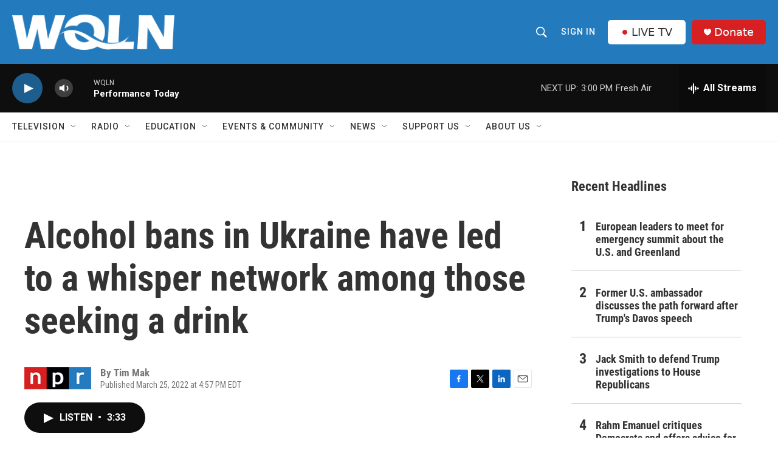

--- FILE ---
content_type: text/html; charset=utf-8
request_url: https://www.google.com/recaptcha/api2/aframe
body_size: 248
content:
<!DOCTYPE HTML><html><head><meta http-equiv="content-type" content="text/html; charset=UTF-8"></head><body><script nonce="ROiVhoRcIak1Oil35MBJWg">/** Anti-fraud and anti-abuse applications only. See google.com/recaptcha */ try{var clients={'sodar':'https://pagead2.googlesyndication.com/pagead/sodar?'};window.addEventListener("message",function(a){try{if(a.source===window.parent){var b=JSON.parse(a.data);var c=clients[b['id']];if(c){var d=document.createElement('img');d.src=c+b['params']+'&rc='+(localStorage.getItem("rc::a")?sessionStorage.getItem("rc::b"):"");window.document.body.appendChild(d);sessionStorage.setItem("rc::e",parseInt(sessionStorage.getItem("rc::e")||0)+1);localStorage.setItem("rc::h",'1769105973477');}}}catch(b){}});window.parent.postMessage("_grecaptcha_ready", "*");}catch(b){}</script></body></html>